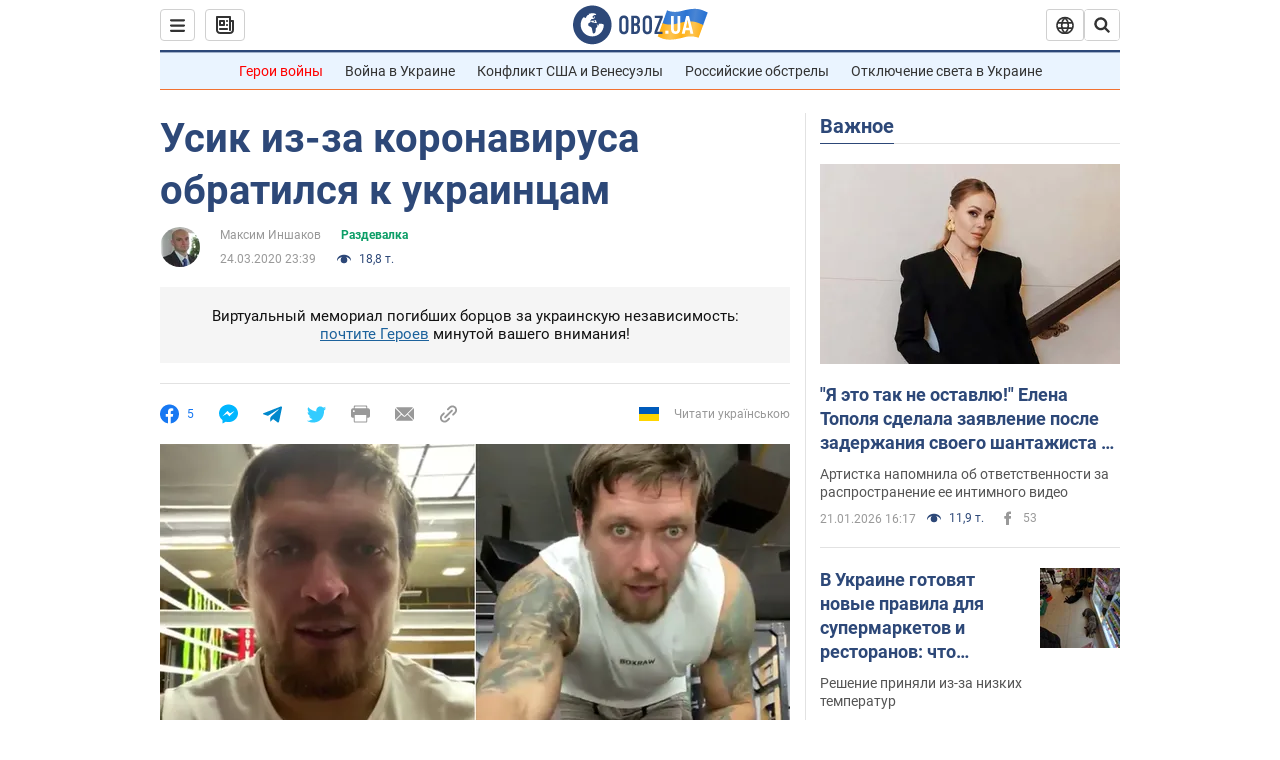

--- FILE ---
content_type: application/x-javascript; charset=utf-8
request_url: https://servicer.idealmedia.io/1418748/1?nocmp=1&sessionId=69711919-11d50&sessionPage=1&sessionNumberWeek=1&sessionNumber=1&scale_metric_1=64.00&scale_metric_2=256.00&scale_metric_3=100.00&cbuster=1769019673281164206436&pvid=0e7c9f5a-3f95-47b1-aef6-3c80e832533e&implVersion=11&lct=1763555100&mp4=1&ap=1&consentStrLen=0&wlid=a2f3644f-b477-464c-910a-d225edd3cc7a&uniqId=0b975&niet=4g&nisd=false&evt=%5B%7B%22event%22%3A1%2C%22methods%22%3A%5B1%2C2%5D%7D%2C%7B%22event%22%3A2%2C%22methods%22%3A%5B1%2C2%5D%7D%5D&pv=5&jsv=es6&dpr=1&hashCommit=cbd500eb&apt=2020-03-24T23%3A39%3A00&tfre=3769&w=0&h=1&tl=150&tlp=1&sz=0x1&szp=1&szl=1&cxurl=https%3A%2F%2Fhot.obozrevatel.com%2Fsport%2Fdressing-room%2Fpoprobujte-slovit-usik-iz-za-koronavirusa-obratilsya-k-ukraintsam.htm&ref=&lu=https%3A%2F%2Fhot.obozrevatel.com%2Fsport%2Fdressing-room%2Fpoprobujte-slovit-usik-iz-za-koronavirusa-obratilsya-k-ukraintsam.htm
body_size: 904
content:
var _mgq=_mgq||[];
_mgq.push(["IdealmediaLoadGoods1418748_0b975",[
["champion.com.ua","11963754","1","Сабо назвав майбутню зірку київського Динамо","Екстренер Динамо та збірної України Йожеф Сабо вважає, що нападник \"біло-синіх\" Матвій Пономаренко зможе закріпитися в основному складі команди та має гарне майбутнє","0","","","","qYh4XXnB3jqt4lCB4Cz93Io3LOLZRHhAHXkRULKvlP1KLdfngGlto9qxGjRgYmxhJP9NESf5a0MfIieRFDqB_Kldt0JdlZKDYLbkLtP-Q-WK7rK9xk4wIY2bbzRHeO6B",{"i":"https://s-img.idealmedia.io/n/11963754/45x45/423x0x1075x1075/aHR0cDovL2ltZ2hvc3RzLmNvbS90LzY4NzA0MS80OGQ1ODNmOWFmY2EyMGFlOThmM2FmYTM1MDA2ODIyYy5qcGVn.webp?v=1769019673-IEwmw_da_Opz-CV9mBdg7rGKZrWsr7-pjf56xAFb6zY","l":"https://clck.idealmedia.io/pnews/11963754/i/1298901/pp/1/1?h=qYh4XXnB3jqt4lCB4Cz93Io3LOLZRHhAHXkRULKvlP1KLdfngGlto9qxGjRgYmxhJP9NESf5a0MfIieRFDqB_Kldt0JdlZKDYLbkLtP-Q-WK7rK9xk4wIY2bbzRHeO6B&utm_campaign=obozrevatel.com&utm_source=obozrevatel.com&utm_medium=referral&rid=f7cfd930-f6f5-11f0-acde-d404e6f98490&tt=Direct&att=3&afrd=296&iv=11&ct=1&gdprApplies=0&muid=q0ldvOUZiQla&st=-300&mp4=1&h2=RGCnD2pppFaSHdacZpvmnoTb7XFiyzmF87A5iRFByjsgNjusZyjGo1rMnMT1hEiOhumDt6a8mN7o5CH77ZLjIg**","adc":[],"sdl":0,"dl":"","category":"Спорт","dbbr":0,"bbrt":0,"type":"e","media-type":"static","clicktrackers":[],"cta":"Читати далі","cdt":"","tri":"f7cfe8ab-f6f5-11f0-acde-d404e6f98490","crid":"11963754"}],],
{"awc":{},"dt":"desktop","ts":"","tt":"Direct","isBot":1,"h2":"RGCnD2pppFaSHdacZpvmnoTb7XFiyzmF87A5iRFByjsgNjusZyjGo1rMnMT1hEiOhumDt6a8mN7o5CH77ZLjIg**","ats":0,"rid":"f7cfd930-f6f5-11f0-acde-d404e6f98490","pvid":"0e7c9f5a-3f95-47b1-aef6-3c80e832533e","iv":11,"brid":32,"muidn":"q0ldvOUZiQla","dnt":2,"cv":2,"afrd":296,"consent":true,"adv_src_id":39175}]);
_mgqp();
